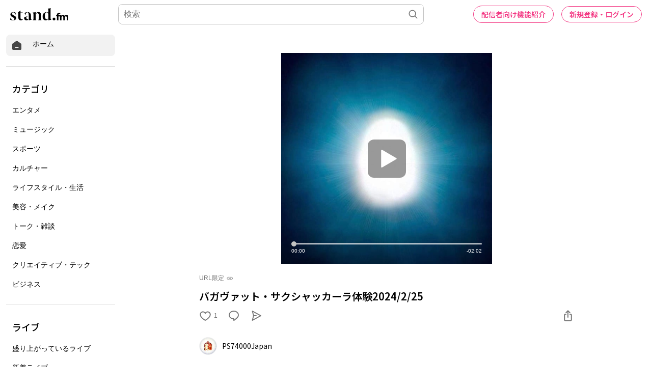

--- FILE ---
content_type: text/html; charset=utf-8
request_url: https://www.google.com/recaptcha/api2/aframe
body_size: 183
content:
<!DOCTYPE HTML><html><head><meta http-equiv="content-type" content="text/html; charset=UTF-8"></head><body><script nonce="oIO1Gax5mqEcNwE4UK1a4w">/** Anti-fraud and anti-abuse applications only. See google.com/recaptcha */ try{var clients={'sodar':'https://pagead2.googlesyndication.com/pagead/sodar?'};window.addEventListener("message",function(a){try{if(a.source===window.parent){var b=JSON.parse(a.data);var c=clients[b['id']];if(c){var d=document.createElement('img');d.src=c+b['params']+'&rc='+(localStorage.getItem("rc::a")?sessionStorage.getItem("rc::b"):"");window.document.body.appendChild(d);sessionStorage.setItem("rc::e",parseInt(sessionStorage.getItem("rc::e")||0)+1);localStorage.setItem("rc::h",'1768628300277');}}}catch(b){}});window.parent.postMessage("_grecaptcha_ready", "*");}catch(b){}</script></body></html>